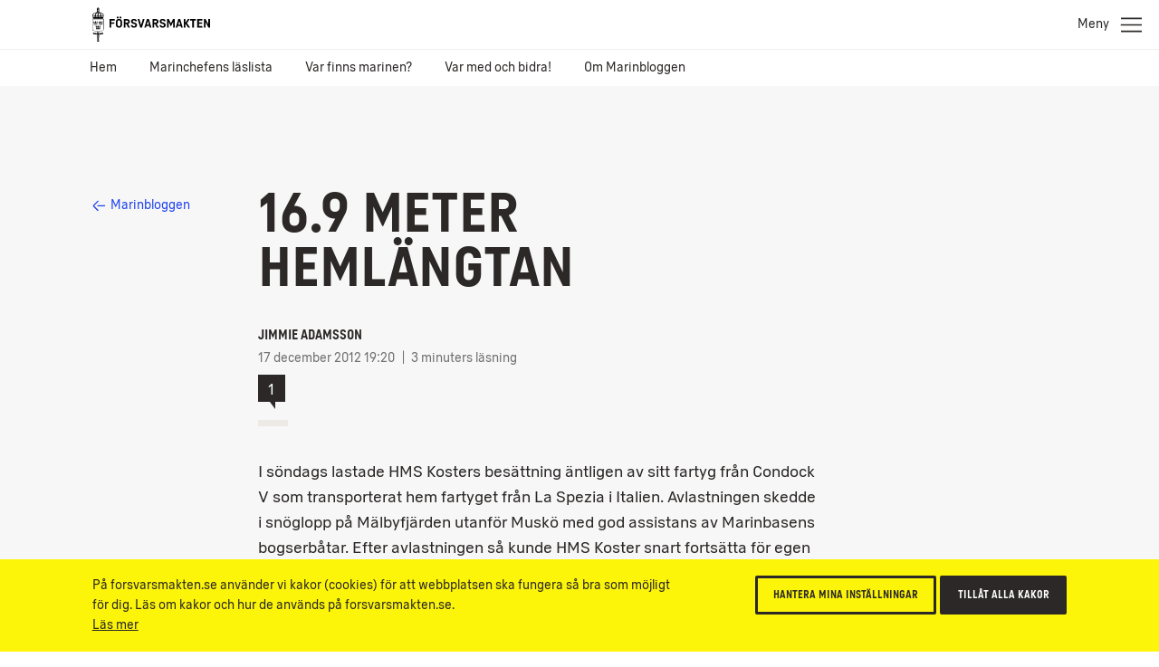

--- FILE ---
content_type: text/html; charset=UTF-8
request_url: https://blogg.forsvarsmakten.se/marinbloggen/2012/12/17/16-9-meter-hemlangtan/
body_size: 12765
content:
<!doctype html>
<!--[if IE 7]> <html id="htmlid" class="msie-7 msie-lt-9 no-js is-not-modern no-touch" lang="sv"> <![endif]-->
<!--[if IE 8]> <html id="htmlid" class="msie-8 msie-lt-9 no-js is-not-modern no-touch" lang="sv"> <![endif]-->
<!--[if lt IE 9]> <html id="htmlid" class="msie-lt-9 no-js is-not-modern no-touch" lang="sv"> <![endif]-->
<!--[if IE 9]> <html id="htmlid" class="msie-9 no-js is-not-modern no-touch" lang="sv"> <![endif]-->
<!--[if (gt IE 9)|!(IE)]><!-->
<html lang="sv" class="is-not-modern no-touch no-splash" id="htmlid">
<!--<![endif]--><head>

<!-- Google Tag Manager -->
<script>(function(w,d,s,l,i){w[l]=w[l]||[];w[l].push({'gtm.start':
new Date().getTime(),event:'gtm.js'});var f=d.getElementsByTagName(s)[0],
j=d.createElement(s),dl=l!='dataLayer'?'&l='+l:'';j.async=true;j.src=
'https://www.googletagmanager.com/gtm.js?id='+i+dl;f.parentNode.insertBefore(j,f);
})(window,document,'script','dataLayer','GTM-P9D6NN');</script>
<!-- End Google Tag Manager -->

<!-- views/head.twig -->

    <meta charset="UTF-8">
    <meta name="viewport" content="width=device-width,initial-scale=1,user-scalable=no"><!-- includes/fm-head.twig -->
<meta name="cssSmall"  content="https://blogg.forsvarsmakten.se/wp-content/themes/fm/ui/styles/bw-core/bw--small.css"> 
<meta name="cssBig"  content="https://blogg.forsvarsmakten.se/wp-content/themes/fm/ui/styles/bw-core/bw--big.css">
<meta name="cssNotModern"  content="/ui-dev/styles/bw-core/bw-not-modern-no-js.css">  

<link rel="stylesheet" href="https://blogg.forsvarsmakten.se/wp-content/themes/fm/ui/styles/bw-core/bw--critical.css"> 

<style>
    


    @font-face {
        font-family:'ForsvarsmaktenSans-Light';
        src: local("Forsvarsmakten Sans Light"),
            local("ForsvarsmaktenSans-Light"),
            url('https://blogg.forsvarsmakten.se/wp-content/themes/fm/ui/fonts/ForsvarsmaktenSans/ForsvarsmaktenSans-Light.woff2') format('woff2'), 
            url('https://blogg.forsvarsmakten.se/wp-content/themes/fm/ui/fonts/ForsvarsmaktenSans/ForsvarsmaktenSans-Light.woff') format('woff'), 
            url('https://blogg.forsvarsmakten.se/wp-content/themes/fm/ui/fonts/ForsvarsmaktenSans/ForsvarsmaktenSans-Light.ttf')  format('truetype');
        font-weight: normal;
    }

    @font-face {
        font-family:'ForsvarsmaktenSans-Light';
        src: local('Forsvarsmakten Sans Light Italic'),
            local('ForsvarsmaktenSans-LightItalic'),
            url('https://blogg.forsvarsmakten.se/wp-content/themes/fm/ui/fonts/ForsvarsmaktenSans/ForsvarsmaktenSans-LightItalic.woff2') format('woff2'), 
            url('https://blogg.forsvarsmakten.se/wp-content/themes/fm/ui/fonts/ForsvarsmaktenSans/ForsvarsmaktenSans-LightItalic.woff') format('woff'), 
            url('https://blogg.forsvarsmakten.se/wp-content/themes/fm/ui/fonts/ForsvarsmaktenSans/ForsvarsmaktenSans-LightItalic.ttf')  format('truetype');
        font-style: italic;
    }

    @font-face {
        font-family:'ForsvarsmaktenSans';
        src: local("Forsvarsmakten Sans Regular"),
            local("ForsvarsmaktenSans-Regular"),
            url('https://blogg.forsvarsmakten.se/wp-content/themes/fm/ui/fonts/ForsvarsmaktenSans/ForsvarsmaktenSans-Regular.woff2') format('woff2'), 
            url('https://blogg.forsvarsmakten.se/wp-content/themes/fm/ui/fonts/ForsvarsmaktenSans/ForsvarsmaktenSans-Regular.woff') format('woff'), 
            url('https://blogg.forsvarsmakten.se/wp-content/themes/fm/ui/fonts/ForsvarsmaktenSans/ForsvarsmaktenSans-Regular.ttf')  format('truetype');
        font-weight: normal;
           
    }

    @font-face {
        font-family:'ForsvarsmaktenSans';
        src: local('Forsvarsmakten Sans Regular Italic'),
            local('ForsvarsmaktenSans-RegularItalic'),
            url('https://blogg.forsvarsmakten.se/wp-content/themes/fm/ui/fonts/ForsvarsmaktenSans/ForsvarsmaktenSans-RegularItalic.woff2') format('woff2'), 
            url('https://blogg.forsvarsmakten.se/wp-content/themes/fm/ui/fonts/ForsvarsmaktenSans/ForsvarsmaktenSans-RegularItalic.woff') format('woff'), 
            url('https://blogg.forsvarsmakten.se/wp-content/themes/fm/ui/fonts/ForsvarsmaktenSans/ForsvarsmaktenSans-RegularItalic.ttf')  format('truetype');
            font-style: italic;
    }

    @font-face {
        font-family:'ForsvarsmaktenSans';
        src: local("Forsvarsmakten Sans Regular Bold"),
            local("ForsvarsmaktenSans-Bold"),
            url('https://blogg.forsvarsmakten.se/wp-content/themes/fm/ui/fonts/ForsvarsmaktenSans/ForsvarsmaktenSans-Bold.woff2') format('woff2'), 
            url('https://blogg.forsvarsmakten.se/wp-content/themes/fm/ui/fonts/ForsvarsmaktenSans/ForsvarsmaktenSans-Bold.woff') format('woff'), 
            url('https://blogg.forsvarsmakten.se/wp-content/themes/fm/ui/fonts/ForsvarsmaktenSans/ForsvarsmaktenSans-Bold.ttf')  format('truetype');
        font-weight: bold;
          
    }

    @font-face {
        font-family:'ForsvarsmaktenSans';
        src: local('Forsvarsmakten Sans Regular Bold Italic'),
            local('ForsvarsmaktenSans-BoldItalic'),
            url('https://blogg.forsvarsmakten.se/wp-content/themes/fm/ui/fonts/ForsvarsmaktenSans/ForsvarsmaktenSans-BoldItalic.woff2') format('woff2'), 
            url('https://blogg.forsvarsmakten.se/wp-content/themes/fm/ui/fonts/ForsvarsmaktenSans/ForsvarsmaktenSans-BoldItalic.woff') format('woff'), 
            url('https://blogg.forsvarsmakten.se/wp-content/themes/fm/ui/fonts/ForsvarsmaktenSans/ForsvarsmaktenSans-BoldItalic.ttf')  format('truetype');
            font-weight: bold;
            font-style: italic;
    }

    @font-face {
        font-family:'ForsvarsmaktenSans-Condensed';
        src: local("Forsvarsmakten Sans Condensed"),
            local("ForsvarsmaktenSans-Condensed"),
            url('https://blogg.forsvarsmakten.se/wp-content/themes/fm/ui/fonts/ForsvarsmaktenSans/ForsvarsmaktenSans-Condensed.woff2') format('woff2'), 
            url('https://blogg.forsvarsmakten.se/wp-content/themes/fm/ui/fonts/ForsvarsmaktenSans/ForsvarsmaktenSans-Condensed.woff') format('woff'), 
            url('https://blogg.forsvarsmakten.se/wp-content/themes/fm/ui/fonts/ForsvarsmaktenSans/ForsvarsmaktenSans-Condensed.ttf')  format('truetype');
        font-weight: normal!important;
    }

    @font-face {
        font-family:'ForsvarsmaktenSans-Stencil';
        src: local("Forsvarsmakten Sans Stencil"),
            local("ForsvarsmaktenSans-Stencil"),
            url('https://blogg.forsvarsmakten.se/wp-content/themes/fm/ui/fonts/ForsvarsmaktenSans/ForsvarsmaktenSans-Stencil.woff2') format('woff2'), 
            url('https://blogg.forsvarsmakten.se/wp-content/themes/fm/ui/fonts/ForsvarsmaktenSans/ForsvarsmaktenSans-Stencil.woff') format('woff'), 
            url('https://blogg.forsvarsmakten.se/wp-content/themes/fm/ui/fonts/ForsvarsmaktenSans/ForsvarsmaktenSans-Stencil.ttf')  format('truetype');
        font-weight: normal!important;
    }

</style>

<script>

/*///////////////////////////////////////////////////////////////////////////////////////////////////////
    FM Presets
*////////////////////////////////////////////////////////////////////////////////////////////////////////
var FM_PRESET = {
    theme: 'bw', // var theme = '@@theme';
    locale: 'sv', // sv/en
    currentPageId: null,
    version: '2.0.0',
    disableCache: false,
    disableLocalStorage: false,
    styleguide: false,
    api: false,
    path: {
        ui: 'https://blogg.forsvarsmakten.se/wp-content/themes/fm/ui/',
        api: 'https://blogg.forsvarsmakten.se/wp-content/themes/fm/api/',
        apps: 'https://blogg.forsvarsmakten.se/wp-content/themes/fm/ui/apps/',
        fonts: 'https://blogg.forsvarsmakten.se/wp-content/themes/fm/ui/fonts/',
        images: 'https://blogg.forsvarsmakten.se/wp-content/themes/fm/ui/images/',
        icons: 'https://blogg.forsvarsmakten.se/wp-content/themes/fm/ui/images/svg-icons.svg',
        libs: 'https://blogg.forsvarsmakten.se/wp-content/themes/fm/ui/libs/',
        scripts: 'https://blogg.forsvarsmakten.se/wp-content/themes/fm/ui/scripts/',
        styles: 'https://blogg.forsvarsmakten.se/wp-content/themes/fm/ui/styles/',
        videos: 'https://blogg.forsvarsmakten.se/wp-content/themes/fm/ui/videos/',
        jQuery: 'https://blogg.forsvarsmakten.se/wp-content/themes/fm/ui/libs/jquery/jquery-2.1.4.js',
        angular: 'https://blogg.forsvarsmakten.se/wp-content/themes/fm/ui/libs/angular/angular.min.js',
        googleMaps: '//maps.googleapis.com/maps/api/js?.js'
    }
};

</script>
    
<script src="https://blogg.forsvarsmakten.se/wp-content/themes/fm/ui/scripts/bw-critical.js"></script>

<noscript>
    <link rel="stylesheet" href="/ui-dev/styles/bw-core/bw-not-modern-no-js.css">
</noscript>

    <!-- Theme Styles -->
    <!-- <link rel="stylesheet" href="https://blogg.forsvarsmakten.se/wp-content/themes/fm/ui/styles/bw-core/bw--all.css" type="text/css" /> -->
    <!-- Theme Styles -->
    
    <link rel="shortcut icon" href="https://blogg.forsvarsmakten.se/wp-content/themes/fm/img/favicon.png"><title>16.9 meter hemlängtan  &#8211; Marinbloggen</title>
<meta name='robots' content='max-image-preview:large' />
<link rel="alternate" type="application/rss+xml" title="Marinbloggen &raquo; Kommentarsflöde för 16.9 meter hemlängtan" href="https://blogg.forsvarsmakten.se/marinbloggen/2012/12/17/16-9-meter-hemlangtan/feed/" />
<script type="text/javascript">
/* <![CDATA[ */
window._wpemojiSettings = {"baseUrl":"https:\/\/s.w.org\/images\/core\/emoji\/15.0.3\/72x72\/","ext":".png","svgUrl":"https:\/\/s.w.org\/images\/core\/emoji\/15.0.3\/svg\/","svgExt":".svg","source":{"concatemoji":"https:\/\/blogg.forsvarsmakten.se\/marinbloggen\/wp-includes\/js\/wp-emoji-release.min.js"}};
/*! This file is auto-generated */
!function(i,n){var o,s,e;function c(e){try{var t={supportTests:e,timestamp:(new Date).valueOf()};sessionStorage.setItem(o,JSON.stringify(t))}catch(e){}}function p(e,t,n){e.clearRect(0,0,e.canvas.width,e.canvas.height),e.fillText(t,0,0);var t=new Uint32Array(e.getImageData(0,0,e.canvas.width,e.canvas.height).data),r=(e.clearRect(0,0,e.canvas.width,e.canvas.height),e.fillText(n,0,0),new Uint32Array(e.getImageData(0,0,e.canvas.width,e.canvas.height).data));return t.every(function(e,t){return e===r[t]})}function u(e,t,n){switch(t){case"flag":return n(e,"\ud83c\udff3\ufe0f\u200d\u26a7\ufe0f","\ud83c\udff3\ufe0f\u200b\u26a7\ufe0f")?!1:!n(e,"\ud83c\uddfa\ud83c\uddf3","\ud83c\uddfa\u200b\ud83c\uddf3")&&!n(e,"\ud83c\udff4\udb40\udc67\udb40\udc62\udb40\udc65\udb40\udc6e\udb40\udc67\udb40\udc7f","\ud83c\udff4\u200b\udb40\udc67\u200b\udb40\udc62\u200b\udb40\udc65\u200b\udb40\udc6e\u200b\udb40\udc67\u200b\udb40\udc7f");case"emoji":return!n(e,"\ud83d\udc26\u200d\u2b1b","\ud83d\udc26\u200b\u2b1b")}return!1}function f(e,t,n){var r="undefined"!=typeof WorkerGlobalScope&&self instanceof WorkerGlobalScope?new OffscreenCanvas(300,150):i.createElement("canvas"),a=r.getContext("2d",{willReadFrequently:!0}),o=(a.textBaseline="top",a.font="600 32px Arial",{});return e.forEach(function(e){o[e]=t(a,e,n)}),o}function t(e){var t=i.createElement("script");t.src=e,t.defer=!0,i.head.appendChild(t)}"undefined"!=typeof Promise&&(o="wpEmojiSettingsSupports",s=["flag","emoji"],n.supports={everything:!0,everythingExceptFlag:!0},e=new Promise(function(e){i.addEventListener("DOMContentLoaded",e,{once:!0})}),new Promise(function(t){var n=function(){try{var e=JSON.parse(sessionStorage.getItem(o));if("object"==typeof e&&"number"==typeof e.timestamp&&(new Date).valueOf()<e.timestamp+604800&&"object"==typeof e.supportTests)return e.supportTests}catch(e){}return null}();if(!n){if("undefined"!=typeof Worker&&"undefined"!=typeof OffscreenCanvas&&"undefined"!=typeof URL&&URL.createObjectURL&&"undefined"!=typeof Blob)try{var e="postMessage("+f.toString()+"("+[JSON.stringify(s),u.toString(),p.toString()].join(",")+"));",r=new Blob([e],{type:"text/javascript"}),a=new Worker(URL.createObjectURL(r),{name:"wpTestEmojiSupports"});return void(a.onmessage=function(e){c(n=e.data),a.terminate(),t(n)})}catch(e){}c(n=f(s,u,p))}t(n)}).then(function(e){for(var t in e)n.supports[t]=e[t],n.supports.everything=n.supports.everything&&n.supports[t],"flag"!==t&&(n.supports.everythingExceptFlag=n.supports.everythingExceptFlag&&n.supports[t]);n.supports.everythingExceptFlag=n.supports.everythingExceptFlag&&!n.supports.flag,n.DOMReady=!1,n.readyCallback=function(){n.DOMReady=!0}}).then(function(){return e}).then(function(){var e;n.supports.everything||(n.readyCallback(),(e=n.source||{}).concatemoji?t(e.concatemoji):e.wpemoji&&e.twemoji&&(t(e.twemoji),t(e.wpemoji)))}))}((window,document),window._wpemojiSettings);
/* ]]> */
</script>
<style id='wp-emoji-styles-inline-css' type='text/css'>

	img.wp-smiley, img.emoji {
		display: inline !important;
		border: none !important;
		box-shadow: none !important;
		height: 1em !important;
		width: 1em !important;
		margin: 0 0.07em !important;
		vertical-align: -0.1em !important;
		background: none !important;
		padding: 0 !important;
	}
</style>
<link rel='stylesheet' id='wp-block-library-css' href='https://blogg.forsvarsmakten.se/marinbloggen/wp-includes/css/dist/block-library/style.min.css' type='text/css' media='all' />
<style id='classic-theme-styles-inline-css' type='text/css'>
/*! This file is auto-generated */
.wp-block-button__link{color:#fff;background-color:#32373c;border-radius:9999px;box-shadow:none;text-decoration:none;padding:calc(.667em + 2px) calc(1.333em + 2px);font-size:1.125em}.wp-block-file__button{background:#32373c;color:#fff;text-decoration:none}
</style>
<style id='global-styles-inline-css' type='text/css'>
:root{--wp--preset--aspect-ratio--square: 1;--wp--preset--aspect-ratio--4-3: 4/3;--wp--preset--aspect-ratio--3-4: 3/4;--wp--preset--aspect-ratio--3-2: 3/2;--wp--preset--aspect-ratio--2-3: 2/3;--wp--preset--aspect-ratio--16-9: 16/9;--wp--preset--aspect-ratio--9-16: 9/16;--wp--preset--color--black: #000000;--wp--preset--color--cyan-bluish-gray: #abb8c3;--wp--preset--color--white: #ffffff;--wp--preset--color--pale-pink: #f78da7;--wp--preset--color--vivid-red: #cf2e2e;--wp--preset--color--luminous-vivid-orange: #ff6900;--wp--preset--color--luminous-vivid-amber: #fcb900;--wp--preset--color--light-green-cyan: #7bdcb5;--wp--preset--color--vivid-green-cyan: #00d084;--wp--preset--color--pale-cyan-blue: #8ed1fc;--wp--preset--color--vivid-cyan-blue: #0693e3;--wp--preset--color--vivid-purple: #9b51e0;--wp--preset--gradient--vivid-cyan-blue-to-vivid-purple: linear-gradient(135deg,rgba(6,147,227,1) 0%,rgb(155,81,224) 100%);--wp--preset--gradient--light-green-cyan-to-vivid-green-cyan: linear-gradient(135deg,rgb(122,220,180) 0%,rgb(0,208,130) 100%);--wp--preset--gradient--luminous-vivid-amber-to-luminous-vivid-orange: linear-gradient(135deg,rgba(252,185,0,1) 0%,rgba(255,105,0,1) 100%);--wp--preset--gradient--luminous-vivid-orange-to-vivid-red: linear-gradient(135deg,rgba(255,105,0,1) 0%,rgb(207,46,46) 100%);--wp--preset--gradient--very-light-gray-to-cyan-bluish-gray: linear-gradient(135deg,rgb(238,238,238) 0%,rgb(169,184,195) 100%);--wp--preset--gradient--cool-to-warm-spectrum: linear-gradient(135deg,rgb(74,234,220) 0%,rgb(151,120,209) 20%,rgb(207,42,186) 40%,rgb(238,44,130) 60%,rgb(251,105,98) 80%,rgb(254,248,76) 100%);--wp--preset--gradient--blush-light-purple: linear-gradient(135deg,rgb(255,206,236) 0%,rgb(152,150,240) 100%);--wp--preset--gradient--blush-bordeaux: linear-gradient(135deg,rgb(254,205,165) 0%,rgb(254,45,45) 50%,rgb(107,0,62) 100%);--wp--preset--gradient--luminous-dusk: linear-gradient(135deg,rgb(255,203,112) 0%,rgb(199,81,192) 50%,rgb(65,88,208) 100%);--wp--preset--gradient--pale-ocean: linear-gradient(135deg,rgb(255,245,203) 0%,rgb(182,227,212) 50%,rgb(51,167,181) 100%);--wp--preset--gradient--electric-grass: linear-gradient(135deg,rgb(202,248,128) 0%,rgb(113,206,126) 100%);--wp--preset--gradient--midnight: linear-gradient(135deg,rgb(2,3,129) 0%,rgb(40,116,252) 100%);--wp--preset--font-size--small: 13px;--wp--preset--font-size--medium: 20px;--wp--preset--font-size--large: 36px;--wp--preset--font-size--x-large: 42px;--wp--preset--spacing--20: 0.44rem;--wp--preset--spacing--30: 0.67rem;--wp--preset--spacing--40: 1rem;--wp--preset--spacing--50: 1.5rem;--wp--preset--spacing--60: 2.25rem;--wp--preset--spacing--70: 3.38rem;--wp--preset--spacing--80: 5.06rem;--wp--preset--shadow--natural: 6px 6px 9px rgba(0, 0, 0, 0.2);--wp--preset--shadow--deep: 12px 12px 50px rgba(0, 0, 0, 0.4);--wp--preset--shadow--sharp: 6px 6px 0px rgba(0, 0, 0, 0.2);--wp--preset--shadow--outlined: 6px 6px 0px -3px rgba(255, 255, 255, 1), 6px 6px rgba(0, 0, 0, 1);--wp--preset--shadow--crisp: 6px 6px 0px rgba(0, 0, 0, 1);}:where(.is-layout-flex){gap: 0.5em;}:where(.is-layout-grid){gap: 0.5em;}body .is-layout-flex{display: flex;}.is-layout-flex{flex-wrap: wrap;align-items: center;}.is-layout-flex > :is(*, div){margin: 0;}body .is-layout-grid{display: grid;}.is-layout-grid > :is(*, div){margin: 0;}:where(.wp-block-columns.is-layout-flex){gap: 2em;}:where(.wp-block-columns.is-layout-grid){gap: 2em;}:where(.wp-block-post-template.is-layout-flex){gap: 1.25em;}:where(.wp-block-post-template.is-layout-grid){gap: 1.25em;}.has-black-color{color: var(--wp--preset--color--black) !important;}.has-cyan-bluish-gray-color{color: var(--wp--preset--color--cyan-bluish-gray) !important;}.has-white-color{color: var(--wp--preset--color--white) !important;}.has-pale-pink-color{color: var(--wp--preset--color--pale-pink) !important;}.has-vivid-red-color{color: var(--wp--preset--color--vivid-red) !important;}.has-luminous-vivid-orange-color{color: var(--wp--preset--color--luminous-vivid-orange) !important;}.has-luminous-vivid-amber-color{color: var(--wp--preset--color--luminous-vivid-amber) !important;}.has-light-green-cyan-color{color: var(--wp--preset--color--light-green-cyan) !important;}.has-vivid-green-cyan-color{color: var(--wp--preset--color--vivid-green-cyan) !important;}.has-pale-cyan-blue-color{color: var(--wp--preset--color--pale-cyan-blue) !important;}.has-vivid-cyan-blue-color{color: var(--wp--preset--color--vivid-cyan-blue) !important;}.has-vivid-purple-color{color: var(--wp--preset--color--vivid-purple) !important;}.has-black-background-color{background-color: var(--wp--preset--color--black) !important;}.has-cyan-bluish-gray-background-color{background-color: var(--wp--preset--color--cyan-bluish-gray) !important;}.has-white-background-color{background-color: var(--wp--preset--color--white) !important;}.has-pale-pink-background-color{background-color: var(--wp--preset--color--pale-pink) !important;}.has-vivid-red-background-color{background-color: var(--wp--preset--color--vivid-red) !important;}.has-luminous-vivid-orange-background-color{background-color: var(--wp--preset--color--luminous-vivid-orange) !important;}.has-luminous-vivid-amber-background-color{background-color: var(--wp--preset--color--luminous-vivid-amber) !important;}.has-light-green-cyan-background-color{background-color: var(--wp--preset--color--light-green-cyan) !important;}.has-vivid-green-cyan-background-color{background-color: var(--wp--preset--color--vivid-green-cyan) !important;}.has-pale-cyan-blue-background-color{background-color: var(--wp--preset--color--pale-cyan-blue) !important;}.has-vivid-cyan-blue-background-color{background-color: var(--wp--preset--color--vivid-cyan-blue) !important;}.has-vivid-purple-background-color{background-color: var(--wp--preset--color--vivid-purple) !important;}.has-black-border-color{border-color: var(--wp--preset--color--black) !important;}.has-cyan-bluish-gray-border-color{border-color: var(--wp--preset--color--cyan-bluish-gray) !important;}.has-white-border-color{border-color: var(--wp--preset--color--white) !important;}.has-pale-pink-border-color{border-color: var(--wp--preset--color--pale-pink) !important;}.has-vivid-red-border-color{border-color: var(--wp--preset--color--vivid-red) !important;}.has-luminous-vivid-orange-border-color{border-color: var(--wp--preset--color--luminous-vivid-orange) !important;}.has-luminous-vivid-amber-border-color{border-color: var(--wp--preset--color--luminous-vivid-amber) !important;}.has-light-green-cyan-border-color{border-color: var(--wp--preset--color--light-green-cyan) !important;}.has-vivid-green-cyan-border-color{border-color: var(--wp--preset--color--vivid-green-cyan) !important;}.has-pale-cyan-blue-border-color{border-color: var(--wp--preset--color--pale-cyan-blue) !important;}.has-vivid-cyan-blue-border-color{border-color: var(--wp--preset--color--vivid-cyan-blue) !important;}.has-vivid-purple-border-color{border-color: var(--wp--preset--color--vivid-purple) !important;}.has-vivid-cyan-blue-to-vivid-purple-gradient-background{background: var(--wp--preset--gradient--vivid-cyan-blue-to-vivid-purple) !important;}.has-light-green-cyan-to-vivid-green-cyan-gradient-background{background: var(--wp--preset--gradient--light-green-cyan-to-vivid-green-cyan) !important;}.has-luminous-vivid-amber-to-luminous-vivid-orange-gradient-background{background: var(--wp--preset--gradient--luminous-vivid-amber-to-luminous-vivid-orange) !important;}.has-luminous-vivid-orange-to-vivid-red-gradient-background{background: var(--wp--preset--gradient--luminous-vivid-orange-to-vivid-red) !important;}.has-very-light-gray-to-cyan-bluish-gray-gradient-background{background: var(--wp--preset--gradient--very-light-gray-to-cyan-bluish-gray) !important;}.has-cool-to-warm-spectrum-gradient-background{background: var(--wp--preset--gradient--cool-to-warm-spectrum) !important;}.has-blush-light-purple-gradient-background{background: var(--wp--preset--gradient--blush-light-purple) !important;}.has-blush-bordeaux-gradient-background{background: var(--wp--preset--gradient--blush-bordeaux) !important;}.has-luminous-dusk-gradient-background{background: var(--wp--preset--gradient--luminous-dusk) !important;}.has-pale-ocean-gradient-background{background: var(--wp--preset--gradient--pale-ocean) !important;}.has-electric-grass-gradient-background{background: var(--wp--preset--gradient--electric-grass) !important;}.has-midnight-gradient-background{background: var(--wp--preset--gradient--midnight) !important;}.has-small-font-size{font-size: var(--wp--preset--font-size--small) !important;}.has-medium-font-size{font-size: var(--wp--preset--font-size--medium) !important;}.has-large-font-size{font-size: var(--wp--preset--font-size--large) !important;}.has-x-large-font-size{font-size: var(--wp--preset--font-size--x-large) !important;}
:where(.wp-block-post-template.is-layout-flex){gap: 1.25em;}:where(.wp-block-post-template.is-layout-grid){gap: 1.25em;}
:where(.wp-block-columns.is-layout-flex){gap: 2em;}:where(.wp-block-columns.is-layout-grid){gap: 2em;}
:root :where(.wp-block-pullquote){font-size: 1.5em;line-height: 1.6;}
</style>
<link rel="EditURI" type="application/rsd+xml" title="RSD" href="https://blogg.forsvarsmakten.se/marinbloggen/xmlrpc.php?rsd" />
<link rel="canonical" href="https://blogg.forsvarsmakten.se/marinbloggen/2012/12/17/16-9-meter-hemlangtan/" />
<link rel='shortlink' href='https://blogg.forsvarsmakten.se/marinbloggen/?p=1983' />
<link rel="alternate" title="oEmbed (JSON)" type="application/json+oembed" href="https://blogg.forsvarsmakten.se/marinbloggen/wp-json/oembed/1.0/embed?url=https%3A%2F%2Fblogg.forsvarsmakten.se%2Fmarinbloggen%2F2012%2F12%2F17%2F16-9-meter-hemlangtan%2F" />
<link rel="alternate" title="oEmbed (XML)" type="text/xml+oembed" href="https://blogg.forsvarsmakten.se/marinbloggen/wp-json/oembed/1.0/embed?url=https%3A%2F%2Fblogg.forsvarsmakten.se%2Fmarinbloggen%2F2012%2F12%2F17%2F16-9-meter-hemlangtan%2F&#038;format=xml" />
<style type="text/css">.recentcomments a{display:inline !important;padding:0 !important;margin:0 !important;}</style>

</head>
	<!-- views/base.twig -->
	<body class="c-grid  bw official-blog  standard">

		<!-- Google Tag Manager (noscript) -->
		<noscript><iframe src="https://www.googletagmanager.com/ns.html?id=GTM-P9D6NN"
		height="0" width="0" style="display:none;visibility:hidden"></iframe></noscript>
		<!-- End Google Tag Manager (noscript) --><!-- sections/s-header-mini.twig -->

<!-- *** WCAG *** -->
<div class="m-wcag" data-load-block="m-wcag">
    <div class="wcag-skip-links -mini">
        <a href="#MainContentArea" class="key-to-content" >Till innehåll på sidan 
            <svg><use xlink:href="https://blogg.forsvarsmakten.se/wp-content/themes/fm/ui/images/svg-icons.svg#i-arrow-default"></use></svg>
        </a>
        <!-- <a href="#" class="-hide-mobile key-in-to-assistance">Hjälpmedel <svg><use  xlink:href="https://blogg.forsvarsmakten.se/wp-content/themes/fm/ui/images/svg-icons.svg#i-help"/></svg></a> -->
        <a href="#" class="key-to-search" class="key-to-serch">Sök text, bilder, dokument 
            <svg><use  xlink:href="https://blogg.forsvarsmakten.se/wp-content/themes/fm/ui/images/svg-icons.svg#m-search"></use></svg>
        </a>
    </div>
</div>

<div class="header-sticky-priority">
    <section class="s-cookies -v2 -hide-block-until-onload" data-load-block="s-cookies">
        <div class="gc">
            <div class="g-1 content">
                <div class="text-wrapper -text-s">
                    <p>På forsvarsmakten.se använder vi kakor (cookies) för att webbplatsen ska fungera så bra som möjligt för dig. Läs om kakor och hur de används på forsvarsmakten.se.</p>
                    <p><p><a href="https://blogg.forsvarsmakten.se/om-webbplatsen/">Läs mer</a></p>
                </div>
                <div class="cta-wrapper">
                    <button type="button" class="c-button -small -ghost -color-c c-modal" data-modal-id="popup-cookie">Hantera mina inställningar</button>
                    <button type="button" class="c-button -small -color-c js-cookies-accept-all">Tillåt alla kakor</button>
                </div>
            </div>
        </div>
        <div data-modal-src="popup-cookie">
            <div class="s-modal-content s-cookies--modal" data-load-block="s-modal-content.css">
                <div class="header-h3">
                    <h2 class="h3">Inställningar för kakor</h2>
                </div>
                <p>På forsvarsmakten.se använder vi kakor (cookies) för att webbplatsen ska fungera så bra som möjligt för dig.</p>
                <p><a href="https://blogg.forsvarsmakten.se/om-webbplatsen/">Läs mer</a></p>
                <article class="m-form -maximize -pb0" data-load-block="m-form">
                    <h3 class="h4">Hantera inställningar</h3>
                    <div class="form-group">
                        <div class="form-item">
                            <div class="c-input -checkbox accept-cookies-necessary" data-load-block="c-input">
                                <label>
                                    Nödvändiga kakor
                                </label>
                            </div>
                            <p>Nödvändiga kakor används för grundläggande funktioner på webbplatsen. Webbplatsen fungerar inte korrekt utan dessa kakor.</p>
                        </div>
                        <div class="form-item">
                            <div class="c-input -checkbox accept-cookies-functional" data-load-block="c-input">
                                <label>
                                    <input type="checkbox" />
                                    <span>Funktionella kakor</span>
                                </label>
                            </div>
                            <p>Funktionella kakor används för att spara information om dina inställningar och val på webbplatsen.</p>
                        </div>
                        <div class="form-item">
                            <div class="c-input -checkbox accept-local-storage" data-load-block="c-input">
                                <label>
                                    <input type="checkbox" />
                                    <span>Kakor för lokal lagring</span>
                                </label>
                            </div>
                            <p>Kakor för lokal lagring används för att webbplatsen inte ska behöva ladda samma innehåll flera gånger. </p>
                        </div>
                        <div class="form-item">
                            <div class="c-input -checkbox accept-cookies-statistics" data-load-block="c-input">
                                <label>
                                    <input type="checkbox" />
                                    <span>Kakor för statistik</span>
                                </label>
                            </div>
                            <p>Kakor för statistik används för att förstå hur besökare interagerar med webbplatsen genom att samla och rapportera information anonymt.</p>
                        </div>
                        <div class="form-item">
                            <div class="c-input -checkbox accept-cookies-marketing" data-load-block="c-input">
                                <label>
                                    <input type="checkbox" />
                                    <span>Kakor för marknadsföring</span>
                                </label>
                            </div>
                            <p>Kakor för marknadsföring används för att mäta och analysera marknadsföringskampanjer.</p>
                        </div>
                    </div>
                    <div class="form-item -right">
                        <button type="button" class="c-button -small -color-a ui-modal-close js-cookies-save">Bekräfta mina val</button>
                    </div>
                </article>
                
            </div>
        </div>
    </section>
</div>

<section class="s-header -mini">
 
    <div class="header-sticky-over"></div>  
                
    <!-- *** Header *** (Upper) *** -->
    <div class="header">
        <div class="gc">

            <!-- Header content -->
            <div class="g- header-content">

                <!-- Logo -->
                <a href="https://www.forsvarsmakten.se" class="c-logo">
                    <span class="-hidden">Försvarsmakten.se</span>
                </a>

            </div>

            <!-- Function links -->
            <div class="site-fn-links">
                <div class="row -bottom">

                    <div class="link-item -label">
                        <span>Våra webbplatser:</span>
                    </div>

                    <div class="link-item">
                        <a href="https://www.forsvarsmakten.se">
                            <span>Myndigheten</span>
                        </a>
                    </div>

                    <div class="link-item">
                        <a href="https://jobb.forsvarsmakten.se">
                            <span>Jobb &amp; utbildning</span>
                        </a>
                    </div>

                    <div class="link-item -active">
                        <span>Bloggportalen</span>
                    </div>

                </div>
            </div>

            <!-- Search -->
            <div class="m-search" data-search-page="/?s=" data-search-params="{q}" data-load-block="m-search">
                <label for="search-input" class="-hidden">Sök på webbplatsen</label>
                <input id="search-input" type="text" class="search-input" placeholder="Sök text, bilder, dokument" data-text-s="Sök" data-text-l="Sök text, bilder, dokument" data-text-f="Vad söker du?"  value="">
                <button>
                    <span class="-hidden">Sök</span>
                    <svg><use  xlink:href="https://blogg.forsvarsmakten.se/wp-content/themes/fm/ui/images/svg-icons.svg#m-search"></use></svg>
                </button>
            </div>
        </div>      
    </div>

    <!-- *** Navigation *** (Lower) *** -->
    <nav class="nav -main" role="navigation">
        <div class="gc">
            <button class="menu-toggle js-header-toggle-menu-small" tabindex="-1">
                <span class="menu"><svg><use xlink:href="https://blogg.forsvarsmakten.se/wp-content/themes/fm/ui/images/svg-icons.svg#i-menu"></use></svg> Meny</span>
                <span class="close"><svg><use  xlink:href="https://blogg.forsvarsmakten.se/wp-content/themes/fm/ui/images/svg-icons.svg#i-close"></use></svg>Stäng</span>   
            </button>
            <button class="menu-toggle-when-mini js-header-toggle-menu-mini" tabindex="-1">
                <span class="menu">Visa övrigt innehåll<svg><use xlink:href="https://blogg.forsvarsmakten.se/wp-content/themes/fm/ui/images/svg-icons.svg#i-plus"></use></svg></span>
                <span class="close">Göm övrigt innehåll<svg><use xlink:href="https://blogg.forsvarsmakten.se/wp-content/themes/fm/ui/images/svg-icons.svg#i-minus"></use></svg></span>
            </button>
            <!-- <menu class="g-1 -level-1">
                <li class="-active"><a href="#" >Vår verksamhet</a></li>
                <li><a href="#" >Aktuellt</a></li>
                <li><a href="#">Organistation</a></li>
                <li><a href="#">Om myndigheten</a></li>
                <li><a href="#">Information &amp; fakta</a></li>        
            </menu> -->
            <menu class="g-1 -level-1">
            </menu>
        </div>
    </nav>

    <!-- *** Choose site *** START *** -->
    <div class="s-choose-site -hide-block-until-onload -bg-pattern-m90">
        <div class="gc -no-gutter">
            <div class="g-3">
                <div class="m-choose-site js-wcag-trigger-click ">
                    <div class="header-h3 -no-line">
                        <h3 class="h4">Myndigheten</h3>
                    </div>
                    <p class="-text-s">Var finns vi och vad gör vi just nu? Vilka är Försvarsmaktens uppgifter från riksdag och regering och hur arbetar vi för att lösa dem? Här finns även fakta om myndighetens ekonomi, upphandlingar och tillståndsgivning.</p>
                    <a href="http://www.forsvarsmakten.se" tabindex="-1" class="c-button -ghost -small">till myndigheten</a>
                </div>
            </div>
            <div class="g-3">
                <div class="m-choose-site js-wcag-trigger-click ">
                    <div class="header-h3 -no-line">
                        <h3 class="h4">Jobb &amp; utbildning</h3>
                    </div>
                    <p class="-text-s">Flygmekaniker, skyttesoldat, kock eller sjöofficer? Nå ditt mål genom en militär grundutbildning, eller sök något av våra hundratals civila jobb.</p>
                    <a href="http://jobb.forsvarsmakten.se" tabindex="-1" class="c-button -ghost -small">till jobb &amp; utbildning</a>
                </div>
            </div>
            <div class="g-3">
                <div class="m-choose-site js-wcag-trigger-click -active">
                    <div class="header-h3 -no-line">
                        <h3 class="h4">bloggportalen</h3>
                    </div>
                    <p class="-text-s">Från den enskilda soldaten till myndighetens högre företrädare, läs personliga betraktelser om livet i Försvarsmakten genom någon av våra bloggar.</p>
                    <a href="https://blogg.forsvarsmakten.se" tabindex="-1" class="c-button -ghost -small">Du är här</a>
                </div>
            </div>
        </div> 
        <button class="close">
            <span class="-hidden">Stäng</span>
            <svg><use xlink:href="https://blogg.forsvarsmakten.se/wp-content/themes/fm/ui/images/svg-icons.svg#i-close"></use></svg>
        </button> 
    </div>

    <!-- *** Choose site *** START *** 
    <div class="s-assistance">
        <div class="gc -first">
            <div class="g-2">
            
                    <h2 >Hjälpmedel</h2>
                
                    <p>Fusce dapibus, tellus ac cursus commodo, tortor mauris condimentum nibh, ut fermentum massa justo sit amet risus. Donec id elit non mi porta gravida at eget metus.</p>
            </div>
            
        </div>

        <div class="gc">
            <div class="g-3">
                    <div class="feature">
                    <svg><use xmlns:xlink="http://www.w3.org/1999/xlink" xlink:href="https://blogg.forsvarsmakten.se/wp-content/themes/fm/ui/images/svg-icons.svg#i-eye"></use></svg>
                    <h4>Förenklad visning</h4>
                    <p>Tortor mauris condimentum nibh, ut fermentum massa justo sit amet risus. Donec id elit non mi porta gravida at eget metus.</p>
                    <a href="#för" class="c-button -small -ghost -aria" data-icon="i-eye" data-class="-wcag-colors">Aktivera förenklad visning</a>
                </div>  
            </div>
            <div class="g-3">
                <div class="feature">
                    <svg><use xmlns:xlink="http://www.w3.org/1999/xlink" xlink:href="https://blogg.forsvarsmakten.se/wp-content/themes/fm/ui/images/svg-icons.svg#i-audio"></use></svg>
                    <h4>Lyssna</h4>
                    <p>Tortor mauris condimentum nibh, ut fermentum massa justo sit amet risus. Donec id elit non mi porta gravida at eget metus.</p>
                    
                    <a href="#lyssna" class="c-button -small -ghost -aria" data-icon="i-audio" data-class="-wcag-listen">Aktivera lyssna funktionen</a>
                </div>
            </div>
            <div class="g-3">
                <div class="feature">
                    <svg><use xmlns:xlink="http://www.w3.org/1999/xlink" xlink:href="https://blogg.forsvarsmakten.se/wp-content/themes/fm/ui/images/svg-icons.svg#i-book"></use></svg>
                    <h4>Ordlista</h4>
                    <p>Tortor mauris condimentum nibh, ut fermentum massa justo sit amet risus. Donec id elit non mi porta gravida at eget metus.</p>
                    <a href="#ord" class="link -focus-a-fill">Gå till ordlistan</a>
                </div>  
            </div>
        </div>

        <button class="key-to-eng"><svg><use xmlns:xlink="http://www.w3.org/1999/xlink" xlink:href="https://blogg.forsvarsmakten.se/wp-content/themes/fm/ui/images/svg-icons.svg#i-close"></use></svg></button> 

    </div>-->


    <!-- <div class="header-sticky-under"></div>   -->

    <nav class="nav -mini" role="navigation">
        <div class="gc"><menu class="g-1 -level-1">
<li ><a href="https://blogg.forsvarsmakten.se/marinbloggen/">Hem</a></li><li class="page_item page-item-4247"><a href="https://blogg.forsvarsmakten.se/marinbloggen/marinchefens-laslista/">Marinchefens läslista</a></li>
<li class="page_item page-item-6248"><a href="https://blogg.forsvarsmakten.se/marinbloggen/var-finns-marinen/">Var finns marinen?</a></li>
<li class="page_item page-item-361"><a href="https://blogg.forsvarsmakten.se/marinbloggen/var-med-och-bidra/">Var med och bidra!</a></li>
<li class="page_item page-item-2"><a href="https://blogg.forsvarsmakten.se/marinbloggen/sample-page/">Om Marinbloggen</a></li>
</menu>

        </div>
    </nav>

    <div class="header-sticky-inline">
        <div class="output"></div>
    </div>


</section>

		<div class="fm-body">


<!-- views/single.twig -->

        <a id="MainContentArea" tabindex="-1" class=""></a>
        <section class="s-content-blog s-content">
            <div class="gc">
                <div class="g-12x2">
                    <a href="http://blogg.forsvarsmakten.se/marinbloggen/" class="nav-back"><svg class="-rotate-180"><use xlink:href="https://blogg.forsvarsmakten.se/wp-content/themes/fm/ui/images/svg-icons.svg#i-arrow-default"></use></svg>Marinbloggen</a>
                </div>

                <div class="g-12x7">

                    <div class="blog-content-header ">
                        <h1 class="h2">16.9 meter hemlängtan                        </h1>
                    </div>

                    <h4 class="-text-s">Jimmie Adamsson</h4><!-- modules/m-blog-related-data.twig -->
<div class="m-blog-related-data -line-bottom">

    <div class="datetime">
        <span>17 december 2012 19:20 </span><span>3 minuters läsning</span>
    </div>

        
    <div class="comments-bubble">
        <a href="#s-blog-comments" class="-scroll-to-id">1</a>
    </div>
</div>

                    <div class="blog-body content-text -inline-2x7x3"><p>I söndags lastade HMS Kosters besättning äntligen av sitt fartyg från Condock V som transporterat hem fartyget från La Spezia i Italien. Avlastningen skedde i snöglopp på Mälbyfjärden utanför Muskö med god assistans av Marinbasens bogserbåtar. Efter avlastningen så kunde HMS Koster snart fortsätta för egen maskin mot hemmahamnen Berga. Givetvis så hissades då traditionsenligt ”hemlängtan” på fartyget. Längden på hemlängtan räknas ut enligt följande formel: fartygets längd dividerat med antalet dagar på året multiplicerat med antalet dagar hemifrån. Den här gången blev hemlängtan 16.9 meter.</p>
<p><a href="http://blogg.forsvarsmakten.se/marinbloggen/files/2012/12/Utdockade.jpg"><img fetchpriority="high" decoding="async" class="alignnone size-medium wp-image-1984" src="http://blogg.forsvarsmakten.se/marinbloggen/files/2012/12/Utdockade-570x427.jpg" alt="" width="570" height="427" /></a></p>
<p>I och med att HMS Koster förtöjde vid Berga så avslutades fartygets verifiering och validering i varmare vatten som började den 8 augusti med att fartyget lastades på Condock V för transport till Italien. Under tiden i La Spezia så har vi konstaterat att fartyget och dess materielsystem fungerar bra i en miljö med 40 graders värme i luften och 27 grader i vattnet samt med en betydligt högre luftfuktighet. Besättningen har dessutom med gott resultat prövat sin minröjningsförmåga under överinseende av NATO-organet CMRE (Centre for Maritime Research and Experimentation). Avslutningsvis genomfördes också en tvåveckors MOST-övning (Mine Countermeasures Vessel Operational Sea Training) under ledning av Italienska flottan. Under MOST testades fartygets och besättningens förmågor under olika hot och med diverse fingerade skador på fartyget och personalen. Övningarna gick mycket bra och gav besättningen bra erfarenheter. HMS Kosters besättning gavs omdömet Very Satisfactory.</p>
<p><a href="http://blogg.forsvarsmakten.se/marinbloggen/files/2012/12/NO-KSR-Lt-Oskar-Sundqvist-hissar-hemlängtan.jpg"><img decoding="async" class="alignnone size-medium wp-image-1985" src="http://blogg.forsvarsmakten.se/marinbloggen/files/2012/12/NO-KSR-Lt-Oskar-Sundqvist-hissar-hemlängtan-427x570.jpg" alt="" width="427" height="570" /></a></p>
<p>Verifieringen och valideringen av HMS Koster i ett annorlunda klimat med andra miljöförutsättningar har varit viktig ur ett operativt perspektiv. Fartyg av Kosterklassen är, tillsammans med en minröjningsdivisionsledning, anmälda till internationella styrkeregister. Därmed skall fartygen kunna operera under liknande förhållanden som HMS Koster verkat i under hösten. Viktiga erfarenheter har dragits bland annat avseende minjaktsystemets förmåga, men också avseende fartygets undervattenssignatur<tt>. </tt>Något som är särskilt viktigt att hantera för ett minröjningsfartyg. Verksamheten i Medelhavet har gett en kvittens på att Marinen har minröjningsfartyg och besättningar av hög kvalitet som kan utgöra styrkebidrag i internationella insatser även utanför vårt närområde.</p>
<p>Jonas Wikström</p>
<p>Chef 4.sjöstridsflottiljen</p>

                    </div>
<footer class="m-footer-article">    <div class="footer-tags">
        <ul>
            <li><svg><use class="u-fill-gray-lm" xlink:href="https://blogg.forsvarsmakten.se/wp-content/themes/fm/ui/images/svg-icons.svg#i-tags"></use></svg><span>Taggar: </span></li>                <li><a href="https://blogg.forsvarsmakten.se/marinbloggen/category/taggar/organisation-och-enheter/amf-1/">Amf 1</a></li>                <li><a href="https://blogg.forsvarsmakten.se/marinbloggen/category/taggar/materiel/fartygbat/">Fartyg/båt</a></li>                <li><a href="https://blogg.forsvarsmakten.se/marinbloggen/category/taggar/geografi/pakistan/">Pakistan</a></li>                <li><a href="https://blogg.forsvarsmakten.se/marinbloggen/category/taggar/geografi/stockholm/">Stockholm</a></li>        </ul>
    </div>   
    <div class="footer-share-print">
        <ul>
            <li><svg class="mobile-icon"><use class="u-fill-gray-lm" xlink:href="https://blogg.forsvarsmakten.se/wp-content/themes/fm/ui/images/svg-icons.svg#i-globe"><use></svg><span>Dela: </span></li>
            <li>
                <a href="https://www.facebook.com/sharer/sharer.php?https://blogg.forsvarsmakten.se/marinbloggen/2012/12/17/16-9-meter-hemlangtan/"><svg><use  xlink:href="https://blogg.forsvarsmakten.se/wp-content/themes/fm/ui/images/svg-icons.svg#i-social-facebook"></use></svg></a>
            </li>
            <li>
                <a href="https://twitter.com/home?status=https://blogg.forsvarsmakten.se/marinbloggen/2012/12/17/16-9-meter-hemlangtan/"><svg><use  xlink:href="https://blogg.forsvarsmakten.se/wp-content/themes/fm/ui/images/svg-icons.svg#i-social-twitter"></use></svg></a>
            </li>
            <li>
                <a href="javascript:window.print();"><svg><use  xlink:href="https://blogg.forsvarsmakten.se/wp-content/themes/fm/ui/images/svg-icons.svg#i-print"></use></svg></a>
            </li>

        </ul>
    </div>

</footer> 
                </div>

            </div>
        </section><!-- sections/s-nav-article.twig -->

<!-- Wapper for  m-nav-prevnext -->
<section class="s-nav-article">
    <div class="gc">
        <div class="g-1"><!-- modules/m-nav-prevnext.twig -->
<nav class="m-nav-prevnext -line-top -line-full">    <div class="button-wrapper next-post js-wcag-trigger-click">
        <span class="titel">
            Nästa inlägg
            <svg>
                <use xlink:href="https://blogg.forsvarsmakten.se/wp-content/themes/fm/ui/images/svg-icons.svg#i-arrow-default"></use>
            </svg>
        </span>
        <h4 class="h3">
            <a href="https://blogg.forsvarsmakten.se/marinbloggen/2012/12/18/marinen-omfattande-och-mangfacetterad-verksamhet-247365/">Marinen &#8211; omfattande och mångfacetterad verksamhet 24/7/365</a>
        </h4>
    </div>    <div class="button-wrapper prev-post js-wcag-trigger-click">
        <span class="titel">
            <svg class="-rotate-180">
                <use xlink:href="https://blogg.forsvarsmakten.se/wp-content/themes/fm/ui/images/svg-icons.svg#i-arrow-default"></use>
            </svg>
            Föregående inlägg
        </span>
        <h4 class="h3">
            <a href="https://blogg.forsvarsmakten.se/marinbloggen/2012/12/15/mi-peter-hultqvist-och-lucia-pa-besok/">MI, Peter Hultqvist och Lucia på besök</a>
        </h4>
        
    </div>

</nav>
        </div>
    </div>
</section>
<!-- sections/s-short-info.twig -->

<section class="s-short-info">
    <div class="gc">

        <div class="g-1">
            <div class="c-label">
                <figure class="stripes"></figure> Officiell blogg            </div>
        </div>

        <div class="g-12x2 logo-container">
            <figure>
                <img src="https://blogg.forsvarsmakten.se/wp-content/themes/fm/ui/images/svg-logos/fm-logo-shield-black.svg" alt="Försvarsmaktens heraldiska vapen. Illustration.">
             </figure>
             
        </div>
        <div class="g-12x8">
            <div class="text-content">
                <p>Ett forum för oss som är intresserade av marinen och marina frågor. Vi uppmanar alla att delta i debatten.</p>
            </div>
        </div>

    </div>
</section>

<!-- modules/s-blog-comments.twig -->
 <section id="s-blog-comments" class="s-blog-comments">    <div class="comments-count-wrapper -scroll-this-to-top">
        <div class="gc">
            <div class="g-12x7">
                <div class="comments-count">
                    <h2 class="h4">1 kommentar
                        <svg class="-rotate-90">
                            <use xlink:href="https://blogg.forsvarsmakten.se/wp-content/themes/fm/ui/images/svg-icons.svg#i-arrow-default"></use>
                        </svg>
                    </h2>
                </div>
            </div>
        </div>
    </div>    <div class="comments-posts-wrapper">
        <div class="gc">
            <div class="g-12x7">

                <ul class="comments-posts">                        <li class="post"><!-- <li class="post" -->

<!-- views/comment.twig -->

<div class="m-author-thumb">
    <figure>
    	<svg><use xlink:href="https://blogg.forsvarsmakten.se/wp-content/themes/fm/ui/images/svg-icons.svg#i-person-circle-thin"></use></svg>
    </figure>
</div>
<div class="body -line-bottomcomment" id="blog-comment-1146">
	<div class="info">
		<span class="author">Axel</span>
		<span class="datetime">18 december 2012 18:37</span>
	</div><p>Nice att ha henne hemma igen!!</p>


	<div class="response">
        <a href="https://www.facebook.com/sharer/sharer.php?u=https://blogg.forsvarsmakten.se/marinbloggen/2012/12/17/16-9-meter-hemlangtan/#blog-comment-1146">Dela</a>
    </div>
</div>

<!-- </li> -->
                        </li>                </ul>

            </div>
        </div>
    </div>    <div class="add-comment-wrapper">
        <div class="gc">

            <div class="add-comment">
                <div class="g-1">
                    <h3 class="h4 add-comment-header -scroll-this-to-top">delta i diskussionen <svg class="-rotate-90"><use xlink:href="https://blogg.forsvarsmakten.se/wp-content/themes/fm/ui/images/svg-icons.svg#i-arrow-default"></use></svg></h3>
                </div>

                <div class="g-12x9">	<div id="respond" class="comment-respond">
		<h3 id="reply-title" class="comment-reply-title">Lämna ett svar <small><a rel="nofollow" id="cancel-comment-reply-link" href="/marinbloggen/2012/12/17/16-9-meter-hemlangtan/#respond" style="display:none;">Avbryt svar</a></small></h3><form action="https://blogg.forsvarsmakten.se/marinbloggen/wp-comments-post.php" method="post" id="commentform" class="comment-form"><p class="comment-notes"><span id="email-notes">Din e-postadress kommer inte publiceras.</span> <span class="required-field-message">Obligatoriska fält är märkta <span class="required">*</span></span></p><p class="comment-form-comment"><label for="comment">Kommentar <span class="required">*</span></label> <textarea id="comment" name="comment" cols="45" rows="8" maxlength="65525" required="required"></textarea></p><p class="comment-form-author"><label for="author">Namn <span class="required">*</span></label> <input id="author" name="author" type="text" value="" size="30" maxlength="245" autocomplete="name" required="required" /></p>
<p class="comment-form-email"><label for="email">E-postadress <span class="required">*</span></label> <input id="email" name="email" type="text" value="" size="30" maxlength="100" aria-describedby="email-notes" autocomplete="email" required="required" /></p>
<p class="comment-form-url"><label for="url">Webbplats</label> <input id="url" name="url" type="text" value="" size="30" maxlength="200" autocomplete="url" /></p>
<p class="form-submit"><input name="submit" type="submit" id="submit" class="submit" value="Publicera kommentar" /> <input type='hidden' name='comment_post_ID' value='1983' id='comment_post_ID' />
<input type='hidden' name='comment_parent' id='comment_parent' value='0' />
</p><p style="display: none;"><input type="hidden" id="akismet_comment_nonce" name="akismet_comment_nonce" value="35f821a38b" /></p><p style="display: none !important;" class="akismet-fields-container" data-prefix="ak_"><label>&#916;<textarea name="ak_hp_textarea" cols="45" rows="8" maxlength="100"></textarea></label><input type="hidden" id="ak_js_1" name="ak_js" value="150"/><script>document.getElementById( "ak_js_1" ).setAttribute( "value", ( new Date() ).getTime() );</script></p></form>	</div><!-- #respond -->
	
                </div>

            </div>

        </div>
    </div>
</section><!-- sections/s-footer.twig -->

<section class="s-footer -padding-section-bottom" data-load-block="s-footer"> <!-- .-theme-dark -->

    <div class="breadcrumbs">
        <div class="gc">
            <div class="g-12x10">

                <a href="https://www.forsvarsmakten.se" class="logo"><img src="https://blogg.forsvarsmakten.se/wp-content/themes/fm/ui/images/svg-logos/fm-logo-shield-white.svg" alt="Försvarsmakten.se"></a>

                <ul class="list">

                    <li class="item">
                        <span class="divider"><svg><use xmlns:xlink="https://www.w3.org/1999/xlink" xlink:href="https://blogg.forsvarsmakten.se/wp-content/themes/fm/ui/images/svg-icons.svg#i-arrow-toggle"></use></svg></span>
                        <span class="text"><a href="https://blogg.forsvarsmakten.se/marinbloggen/" class="link">Marinbloggen</a></span>
                    </li>

                    <li class="item">
                        <span class="divider"><svg><use xmlns:xlink="https://www.w3.org/1999/xlink" xlink:href="https://blogg.forsvarsmakten.se/wp-content/themes/fm/ui/images/svg-icons.svg#i-arrow-toggle"></use></svg></span>                            <span class="text">16.9 meter hemlängtan</span>                    </li>

                </ul>
            </div>
            <div class="g-12x2">
                <button type="button" class="scroll-to-top -scroll-to-top">
                    <span class="-text">Till toppen</span>
                    <svg class="-rotate-270"><use xmlns:xlink="https://www.w3.org/1999/xlink" xlink:href="https://blogg.forsvarsmakten.se/wp-content/themes/fm/ui/images/svg-icons.svg#i-arrow-default"></use></svg>
                </button>
            </div>
        </div>
    </div>

    <div class="content c-animate-up -focus-a-fill">
        <div class="gc">

            <div class="g-4">
                <div class="row-1 cf">
                    <h2 class="header-h3">Försvarsmakten är en svensk myndighet</h2>
                    <p>Försvarsmaktens främsta uppgift är att ansvara för Sveriges militära försvar och att värna om Sverige.</p>
                </div>
                <div class="row-2 cf">
                    <h2 class="header-h3">Om webbplatsen</h2>
                    <ul>
                        <li><a href="https://blogg.forsvarsmakten.se/om-webbplatsen/">Om cookies och webbplatsen</a></li>
                        <li><button type="button" class="c-link c-modal" data-modal-id="popup-cookie" data-load-block="c-modal">Hantera cookies</button></li>
                        <li><a href="https://forsvarsmakten.se/tillganglighet">Tillgänglighetsredogörelse</a></li>
                    </ul>
                </div>
            </div>

            <div class="g-4 g-push-12x2">
                <div class="row-1 cf">
                    <h2 class="header-h3">Kontakta Försvarsmakten</h2>
                    <ul>
                        <li>
                            <strong>Ring</strong>
                            <a href="tel:004687887500">+46 (0)8 788 75 00</a>
                        </li>
                        <li>
                            <strong>Mejla</strong>
                            <a href="mailto:exp-hkv@mil.se">exp-hkv@mil.se</a>
                        </li>
                    </ul>
                </div>

                <div class="row-2 cf">
                    <h2 class="header-h3">Försvarsmaktens webbplatser</h2>
                    <ul>
                        <li><a href="https://www.forsvarsmakten.se">Myndigheten</a></li>
                        <li><a href="https://jobb.forsvarsmakten.se">Jobb & utbildning</a></li>
                        <li><a href="https://blogg.forsvarsmakten.se">Bloggportalen</a></li>
                        <li><a href="https://fmtk.forsvarsmakten.se">FMTK</a></li>
                    </ul>
                </div>
            </div>

            <div class="g-4">
                <div class="row-1 cf">
                    <h2 class="header-h3">Sociala medier</h2>
                    <p>Vill du prata med oss eller hålla dig uppdaterad om vad vi gör? Följ oss då i våra sociala medier.</p>
                    <ul class="social-links cf">
                        <li>
                            <a href="http://www.facebook.com/forsvarsmakten">
                                <span class="-hidden">Facebook</span>
                                <svg role="img" title="Facebook"><use xlink:href="https://blogg.forsvarsmakten.se/wp-content/themes/fm/ui/images/svg-icons.svg#i-social-facebook"></use></svg>
                            </a>
                        </li>
                        <li>
                            <a href="https://twitter.com/forsvarsmakten">
                                <span class="-hidden">Twitter</span>
                                <svg role="img" title="Twitter"><use xlink:href="https://blogg.forsvarsmakten.se/wp-content/themes/fm/ui/images/svg-icons.svg#i-social-twitter"></use></svg>
                            </a>
                        </li>
                        <li>
                            <a href="http://www.instagram.com/forsvarsmakten">
                                <span class="-hidden">Instagram</span>
                                <svg role="img" title="Instagram"><use xlink:href="https://blogg.forsvarsmakten.se/wp-content/themes/fm/ui/images/svg-icons.svg#i-social-instagram"></use></svg>
                            </a>
                        </li>
                        <li>
                            <a href="http://www.youtube.com/forsvarsmakten">
                                <span class="-hidden">YouTube</span>
                                <svg role="img" title="YouTube"><use xlink:href="https://blogg.forsvarsmakten.se/wp-content/themes/fm/ui/images/svg-icons.svg#i-social-youtube"></use></svg>
                            </a>
                        </li>
                    </ul>
                </div>
                <div class="row-2 cf">
                    <h2 class="header-h3">Mobilapplikationer</h2>
                    <ul>
                        <li><a href="https://play.google.com/store/apps/developer?id=Försvarsmakten">Android</a></li>
                        <li><a href="https://itunes.apple.com/se/developer/forsvarsmakten/id373307249">iPhone</a></li>
                    </ul>
                </div>
            </div>
        </div>
    </div>


</section>

		</div><script defer type="text/javascript" src="https://blogg.forsvarsmakten.se/wp-content/plugins/akismet/_inc/akismet-frontend.js?ver=1727768841" id="akismet-frontend-js"></script>


	</body>
</html>

--- FILE ---
content_type: text/css
request_url: https://blogg.forsvarsmakten.se/wp-content/themes/fm/ui/styles/bw-blocks/bw-s-cookies.css?v=200
body_size: 647
content:
.s-cookies{display:none;transition:transform .375s ease-out,opacity .15s ease-out;padding:.6rem 0 .6rem;background:#fdf509;overflow:hidden;position:fixed;bottom:0;left:0;width:100%;z-index:1000;opacity:1}.s-cookies p{display:block;padding-right:2.7rem;margin:0}.s-cookies a{white-space:nowrap}.s-cookies .text{transition:opacity .375s ease-out;font-size:.7894rem;margin:0;height:0;visibility:hidden;overflow:hidden;opacity:0;width:85%}.s-cookies.-is-expanded .text{margin:1rem 0;height:auto;visibility:visible;opacity:1}.-visible-flyout .s-cookies,.-visible-sites .s-cookies,.-visible-assistance .s-cookies{display:none !important}.no-touch .-scroll-down .s-cookies{transform:translateY(100%)}.fm-styleguide--materials-body-s-cookies .s-cookies{position:relative !important;display:block !important;transform:inherit !important}.s-cookies.-v2{padding:1rem 0 1rem 0}.s-cookies.-v2 .content{display:flex;flex-flow:column}.s-cookies.-v2 .cta-wrapper{margin-top:1rem}.s-cookies--modal .m-form{padding-top:1rem}.s-cookies--modal .m-form .form-group{margin-bottom:1rem}.s-cookies--modal .m-form .form-group .form-item{margin:0 0 1rem}.s-cookies--modal .m-form .form-group .form-item p{border-top:solid 1px #b2afae;padding-top:.2rem;color:#716f6f;font-size:.6315rem}.s-cookies--modal .m-form .form-group .form-item.-highlighted{padding:.5rem;background:#fff;border:solid 2px #1f43ef}@media print, screen and (min-width: 998px){.s-cookies.-v2 .content{flex-flow:row}.s-cookies.-v2 .cta-wrapper{white-space:nowrap;margin-top:0;margin-left:2rem}}


--- FILE ---
content_type: image/svg+xml
request_url: https://blogg.forsvarsmakten.se/wp-content/themes/fm/ui/images/svg-logos/fm-logo-shield-white.svg
body_size: 2217
content:
<?xml version="1.0" encoding="UTF-8"?>
<svg id="Layer_1" data-name="Layer 1" xmlns="http://www.w3.org/2000/svg" viewBox="0 0 101.89 310.53">
  <defs>
    <style>
      .cls-1 {
        fill: #fff;
      }
    </style>
  </defs>
  <path class="cls-1" d="M59.98,262.66l-17.51,10.51.37,7.06,16.74-10.05.4-7.52ZM60.51,252.64l-18.53,11.12.37,7.06,17.77-10.66.4-7.52ZM59.45,272.68l-16.49,9.89.37,7.06,15.72-9.43.4-7.52ZM58.4,292.72l-5.43,3.26h5.26l.17-3.26ZM58.92,282.7l-15.47,9.28.21,4h5.26l9.6-5.76.4-7.52ZM32.75,198.93h36.39l.52-7.28h-37.43l.52,7.28ZM60.65,249.88h-11.73l-7.45,4.47.37,7.06,18.79-11.27v-.25ZM58.22,232.9l-7.28-7.28-7.28,7.28h14.56ZM41.24,232.29s8.54-7.83,8.49-7.88c-2.43-2.43-8.49-2.43-8.49-2.43v10.31ZM44.15,150.41H11.64l.49,6.07h31.54l.49-6.07ZM60.65,235.32h-19.41v12.13h19.41v-12.13ZM44.35,147.99l1.75-21.83h-.61c-1.44,0-3.4.82-3.64,3.64-.09,1.1.24,2.08.88,2.75-.45-.2-.95-.32-1.48-.32-2.01,0-3.64,1.63-3.64,3.64s1.63,3.64,3.64,3.64c.61,0,1.18-.16,1.68-.43l-.57,2.87c-.27,1.4-1.49,2.42-2.92,2.42-1.12,0-2.15-.63-2.65-1.64l-.39-.79-.39.79c-.5,1.01-1.53,1.64-2.65,1.64-2.34,0-4.23-1.89-4.23-4.23v-1.57c.64.58,1.49.94,2.43.94,2.01,0,3.64-1.63,3.64-3.64s-1.63-3.64-3.64-3.64c-.39,0-.77.08-1.12.2.69-.66,1.12-1.59,1.12-2.62,0-2.01-1.63-3.64-3.64-3.64s-3.64,1.63-3.64,3.64c0,1.03.43,1.96,1.12,2.62-.36-.12-.73-.2-1.12-.2-2.01,0-3.64,1.63-3.64,3.64s1.63,3.64,3.64,3.64c.94,0,1.78-.36,2.43-.94v1.57c0,2.34-1.89,4.23-4.23,4.23-1.12,0-2.15-.63-2.65-1.64l-.39-.79-.39.79c-.5,1.01-1.53,1.64-2.65,1.64-1.43,0-2.65-1.01-2.92-2.42l-.57-2.87c.5.26,1.07.43,1.68.43,2.01,0,3.64-1.63,3.64-3.64s-1.63-3.64-3.64-3.64c-.53,0-1.03.12-1.48.32.64-.67.97-1.65.88-2.75-.24-2.82-2.2-3.64-3.64-3.64h-.61l1.75,21.83h32.9ZM90.44,147.99l1.75-21.83h-.61c-1.44,0-3.4.82-3.64,3.64-.09,1.1.24,2.08.88,2.75-.45-.2-.95-.32-1.48-.32-2.01,0-3.64,1.63-3.64,3.64s1.63,3.64,3.64,3.64c.61,0,1.18-.16,1.68-.43l-.57,2.87c-.27,1.4-1.49,2.42-2.92,2.42-1.12,0-2.15-.63-2.65-1.64l-.39-.79-.39.79c-.5,1.01-1.53,1.64-2.65,1.64-2.34,0-4.23-1.89-4.23-4.23v-1.57c.64.58,1.49.94,2.43.94,2.01,0,3.64-1.63,3.64-3.64s-1.63-3.64-3.64-3.64c-.39,0-.77.08-1.12.2.69-.66,1.12-1.59,1.12-2.62,0-2.01-1.63-3.64-3.64-3.64s-3.64,1.63-3.64,3.64c0,1.03.43,1.96,1.12,2.62-.36-.12-.73-.2-1.12-.2-2.01,0-3.64,1.63-3.64,3.64s1.63,3.64,3.64,3.64c.94,0,1.78-.36,2.43-.94v1.57c0,2.34-1.89,4.23-4.23,4.23-1.12,0-2.15-.63-2.65-1.64l-.39-.79-.39.79c-.5,1.01-1.53,1.64-2.65,1.64-1.43,0-2.65-1.01-2.92-2.42l-.57-2.87c.5.26,1.07.43,1.68.43,2.01,0,3.64-1.63,3.64-3.64s-1.63-3.64-3.64-3.64c-.53,0-1.03.12-1.48.32.64-.67.97-1.65.88-2.75-.24-2.82-2.2-3.64-3.64-3.64h-.61l1.75,21.83h32.9ZM63.08,247.45l32.75-6.07v-10.92l-32.75,4.85v12.13ZM16.31,214.21l28.07,5.44c1.49.27,4.45.81,6.57,2.93,2.12-2.12,5.09-2.66,6.57-2.93l28.07-5.44c9.45-1.88,16.31-7.86,16.31-17.7v-89.76H0v89.76c0,9.85,6.86,15.82,16.31,17.7ZM2.43,109.17h97.04v87.34c0,8.69-6.04,13.67-14.35,15.32l-28.05,5.44c-.56.1-4.91,1.07-6.12,2.29-1.21-1.21-5.55-2.18-6.12-2.29l-28.05-5.44c-8.32-1.66-14.35-6.63-14.35-15.32v-87.34ZM95.83,104.32l6.07-37.6h-2.43c-3.01,0-5.46,2.44-5.46,5.46,0,1.17.37,2.25,1,3.13-.32-.06-.66-.1-1-.1-3.01,0-5.46,2.44-5.46,5.46s2.44,5.46,5.46,5.46c1.05,0,2.03-.31,2.86-.83l-.28,1.37c-.44,2.16-2.34,3.7-4.54,3.7-2.07,0-3.89-1.37-4.46-3.36l-.25-.88-.07.23c-.68,2.37-2.85,4.01-5.32,4.01-3.05,0-5.53-2.48-5.53-5.53v-.78c1,1.25,2.52,2.07,4.25,2.07,3.01,0,5.46-2.44,5.46-5.46s-2.44-5.46-5.46-5.46c-.34,0-.67.04-1,.1.63-.89,1-1.96,1-3.13,0-3.01-2.44-5.46-5.46-5.46s-5.46,2.44-5.46,5.46c0,1.17.37,2.25,1,3.13-.32-.06-.66-.1-1-.1-3.01,0-5.46,2.44-5.46,5.46s2.44,5.46,5.46,5.46c1.73,0,3.25-.82,4.25-2.07v.78c0,3.05-2.48,5.53-5.53,5.53-2.47,0-4.64-1.64-5.32-4.01l-.07-.23-.09.32c-.66,2.33-2.79,3.93-5.21,3.93h-.2c-2.99,0-5.42-2.47-5.42-5.46v-.85c1,1.25,2.52,2.07,4.25,2.07,3.01,0,5.46-2.44,5.46-5.46s-2.44-5.46-5.46-5.46c-.34,0-.67.04-1,.1.63-.89,1-1.96,1-3.13,0-3.01-2.44-5.46-5.46-5.46s-5.46,2.44-5.46,5.46c0,1.17.37,2.25,1,3.13-.32-.06-.66-.1-1-.1-3.01,0-5.46,2.44-5.46,5.46s2.44,5.46,5.46,5.46c1.73,0,3.25-.82,4.25-2.07v.85c0,2.99-2.43,5.46-5.42,5.46h-.2c-2.42,0-4.54-1.6-5.21-3.93l-.09-.32-.07.23c-.68,2.37-2.85,4.01-5.32,4.01-3.05,0-5.53-2.48-5.53-5.53v-.78c1,1.25,2.52,2.07,4.25,2.07,3.01,0,5.46-2.44,5.46-5.46s-2.44-5.46-5.46-5.46c-.34,0-.67.04-1,.1.63-.89,1-1.96,1-3.13,0-3.01-2.44-5.46-5.46-5.46s-5.46,2.44-5.46,5.46c0,1.17.37,2.25,1,3.13-.32-.06-.66-.1-1-.1-3.01,0-5.46,2.44-5.46,5.46s2.44,5.46,5.46,5.46c1.73,0,3.25-.82,4.25-2.07v.78c0,3.05-2.48,5.53-5.53,5.53-2.47,0-4.64-1.64-5.32-4.01l-.07-.23-.25.88c-.57,1.99-2.39,3.36-4.46,3.36-2.2,0-4.1-1.55-4.54-3.7l-.28-1.37c.83.52,1.81.83,2.86.83,3.01,0,5.46-2.44,5.46-5.46s-2.44-5.46-5.46-5.46c-.34,0-.67.04-1,.1.63-.89,1-1.96,1-3.13,0-3.01-2.44-5.46-5.46-5.46H0l6.07,37.6h89.76ZM42.46,175.28c0,2.34,1.9,4.25,4.25,4.25,1.19,0,2.26-.49,3.03-1.28v3.01c0,2.4-1.94,4.34-4.34,4.34-3,0-4.15-3.03-4.15-3.03,0,0-1.03,3.03-3.68,3.03-1.9,0-3.49-1.47-3.63-3.37l-.24-3.27c.62.35,1.32.57,2.09.57,2.34,0,4.25-1.9,4.25-4.25s-1.9-4.25-4.25-4.25c-.24,0-.48.03-.71.07.35-.7.53-1.5.44-2.33-.21-2.11-1.93-3.68-3.98-3.8h0s-1.21,0-1.21,0l1.73,24.26h37.78l1.73-24.26h-1.21c-2.05.12-3.77,1.7-3.98,3.8-.08.84.09,1.64.44,2.33-.23-.04-.46-.07-.71-.07-2.34,0-4.25,1.9-4.25,4.25s1.9,4.25,4.25,4.25c.76,0,1.47-.22,2.09-.57l-.24,3.27c-.14,1.9-1.72,3.37-3.63,3.37-2.64,0-3.68-3.03-3.68-3.03,0,0-1.15,3.03-4.15,3.03-2.4,0-4.34-1.94-4.34-4.34v-3.01c.77.79,1.84,1.28,3.03,1.28,2.34,0,4.25-1.9,4.25-4.25s-1.9-4.25-4.25-4.25c-.35,0-.69.06-1.02.14.45-.64.72-1.42.72-2.26,0-2.18-1.77-3.94-3.94-3.94s-3.94,1.77-3.94,3.94c0,.84.27,1.62.72,2.26-.33-.08-.67-.14-1.02-.14-2.34,0-4.25,1.9-4.25,4.25ZM12.13,63.08s7.28-11.31,25.13-15.47c-9.38,5.67-14.21,15.47-14.21,15.47l3.64,3.03,7.28-3.03s3.75-11.25,12.9-15.61l-1.98,15.61,6.07,3.03,6.07-3.03-1.98-15.61c9.15,4.37,12.9,15.61,12.9,15.61l7.28,3.03,3.64-3.03s-4.84-9.8-14.21-15.47c17.85,4.16,25.13,15.47,25.13,15.47l8.49,3.03,1.21-3.03s-14.36-15.78-38.82-19.31V12.13L52.16,0v21.83h.61v3.64h3.64v3.03h-3.64v3.29c-.58-.16-1.19-.26-1.82-.26s-1.24.09-1.82.26v-3.29h-3.64v-3.03h3.64v-3.64h.61V0l-8.49,12.13v31.64C16.79,47.3,2.43,63.08,2.43,63.08l1.21,3.03,8.49-3.03ZM52.77,31.82c2.41.69,4.27,2.68,4.73,5.18h-4.73v-5.18ZM57.36,40.03c-.36,1.25-1.06,2.35-2.01,3.19-1.44-.09-2.9-.15-4.4-.15s-2.96.06-4.4.15c-.95-.84-1.65-1.94-2.01-3.19h12.82ZM49.13,31.82v5.18h-4.73c.46-2.49,2.32-4.49,4.73-5.18ZM58.22,156.48h31.54l.49-6.07h-32.51l.49,6.07ZM38.82,235.32l-32.75-4.85v10.92l32.75,6.07v-12.13ZM41.24,249.88l.11,2.12,3.53-2.12h-3.64ZM60.04,300.83l-1.82-2.43h-14.56l-1.82,2.43,1.82,9.7h14.56l1.82-9.7ZM60.65,221.98s-6.07,0-8.49,2.43c-.05.05,8.49,7.88,8.49,7.88v-10.31Z"/>
</svg>

--- FILE ---
content_type: image/svg+xml
request_url: https://blogg.forsvarsmakten.se/wp-content/themes/fm/ui/images/svg-logos/fm-logo-shield-black.svg
body_size: 2211
content:
<?xml version="1.0" encoding="UTF-8"?>
<svg id="Layer_1" data-name="Layer 1" xmlns="http://www.w3.org/2000/svg" viewBox="0 0 101.89 310.53">
  <defs>
    <style>
      .cls-1 {
        fill: #231f20;
      }
    </style>
  </defs>
  <path class="cls-1" d="M59.98,262.66l-17.51,10.51.37,7.06,16.74-10.05.4-7.52ZM60.51,252.64l-18.53,11.12.37,7.06,17.77-10.66.4-7.52ZM59.45,272.68l-16.49,9.89.37,7.06,15.72-9.43.4-7.52ZM58.4,292.72l-5.43,3.26h5.26l.17-3.26ZM58.92,282.7l-15.47,9.28.21,4h5.26l9.6-5.76.4-7.52ZM32.75,198.93h36.39l.52-7.28h-37.43l.52,7.28ZM60.65,249.88h-11.73l-7.45,4.47.37,7.06,18.79-11.27v-.25ZM58.22,232.9l-7.28-7.28-7.28,7.28h14.56ZM41.24,232.29s8.54-7.83,8.49-7.88c-2.43-2.43-8.49-2.43-8.49-2.43v10.31ZM44.15,150.41H11.64l.49,6.07h31.54l.49-6.07ZM60.65,235.32h-19.41v12.13h19.41v-12.13ZM44.35,147.99l1.75-21.83h-.61c-1.44,0-3.4.82-3.64,3.64-.09,1.1.24,2.08.88,2.75-.45-.2-.95-.32-1.48-.32-2.01,0-3.64,1.63-3.64,3.64s1.63,3.64,3.64,3.64c.61,0,1.18-.16,1.68-.43l-.57,2.87c-.27,1.4-1.49,2.42-2.92,2.42-1.12,0-2.15-.63-2.65-1.64l-.39-.79-.39.79c-.5,1.01-1.53,1.64-2.65,1.64-2.34,0-4.23-1.89-4.23-4.23v-1.57c.64.58,1.49.94,2.43.94,2.01,0,3.64-1.63,3.64-3.64s-1.63-3.64-3.64-3.64c-.39,0-.77.08-1.12.2.69-.66,1.12-1.59,1.12-2.62,0-2.01-1.63-3.64-3.64-3.64s-3.64,1.63-3.64,3.64c0,1.03.43,1.96,1.12,2.62-.36-.12-.73-.2-1.12-.2-2.01,0-3.64,1.63-3.64,3.64s1.63,3.64,3.64,3.64c.94,0,1.78-.36,2.43-.94v1.57c0,2.34-1.89,4.23-4.23,4.23-1.12,0-2.15-.63-2.65-1.64l-.39-.79-.39.79c-.5,1.01-1.53,1.64-2.65,1.64-1.43,0-2.65-1.01-2.92-2.42l-.57-2.87c.5.26,1.07.43,1.68.43,2.01,0,3.64-1.63,3.64-3.64s-1.63-3.64-3.64-3.64c-.53,0-1.03.12-1.48.32.64-.67.97-1.65.88-2.75-.24-2.82-2.2-3.64-3.64-3.64h-.61l1.75,21.83h32.9ZM90.44,147.99l1.75-21.83h-.61c-1.44,0-3.4.82-3.64,3.64-.09,1.1.24,2.08.88,2.75-.45-.2-.95-.32-1.48-.32-2.01,0-3.64,1.63-3.64,3.64s1.63,3.64,3.64,3.64c.61,0,1.18-.16,1.68-.43l-.57,2.87c-.27,1.4-1.49,2.42-2.92,2.42-1.12,0-2.15-.63-2.65-1.64l-.39-.79-.39.79c-.5,1.01-1.53,1.64-2.65,1.64-2.34,0-4.23-1.89-4.23-4.23v-1.57c.64.58,1.49.94,2.43.94,2.01,0,3.64-1.63,3.64-3.64s-1.63-3.64-3.64-3.64c-.39,0-.77.08-1.12.2.69-.66,1.12-1.59,1.12-2.62,0-2.01-1.63-3.64-3.64-3.64s-3.64,1.63-3.64,3.64c0,1.03.43,1.96,1.12,2.62-.36-.12-.73-.2-1.12-.2-2.01,0-3.64,1.63-3.64,3.64s1.63,3.64,3.64,3.64c.94,0,1.78-.36,2.43-.94v1.57c0,2.34-1.89,4.23-4.23,4.23-1.12,0-2.15-.63-2.65-1.64l-.39-.79-.39.79c-.5,1.01-1.53,1.64-2.65,1.64-1.43,0-2.65-1.01-2.92-2.42l-.57-2.87c.5.26,1.07.43,1.68.43,2.01,0,3.64-1.63,3.64-3.64s-1.63-3.64-3.64-3.64c-.53,0-1.03.12-1.48.32.64-.67.97-1.65.88-2.75-.24-2.82-2.2-3.64-3.64-3.64h-.61l1.75,21.83h32.9ZM63.08,247.45l32.75-6.07v-10.92l-32.75,4.85v12.13ZM16.31,214.21l28.07,5.44c1.49.27,4.45.81,6.57,2.93,2.12-2.12,5.09-2.66,6.57-2.93l28.07-5.44c9.45-1.88,16.31-7.86,16.31-17.7v-89.76H0v89.76c0,9.85,6.86,15.82,16.31,17.7ZM2.43,109.17h97.04v87.34c0,8.69-6.04,13.67-14.35,15.32l-28.05,5.44c-.56.1-4.91,1.07-6.12,2.29-1.21-1.21-5.55-2.18-6.12-2.29l-28.05-5.44c-8.32-1.66-14.35-6.63-14.35-15.32v-87.34ZM95.83,104.32l6.07-37.6h-2.43c-3.01,0-5.46,2.44-5.46,5.46,0,1.17.37,2.25,1,3.13-.32-.06-.66-.1-1-.1-3.01,0-5.46,2.44-5.46,5.46s2.44,5.46,5.46,5.46c1.05,0,2.03-.31,2.86-.83l-.28,1.37c-.44,2.16-2.34,3.7-4.54,3.7-2.07,0-3.89-1.37-4.46-3.36l-.25-.88-.07.23c-.68,2.37-2.85,4.01-5.32,4.01-3.05,0-5.53-2.48-5.53-5.53v-.78c1,1.25,2.52,2.07,4.25,2.07,3.01,0,5.46-2.44,5.46-5.46s-2.44-5.46-5.46-5.46c-.34,0-.67.04-1,.1.63-.89,1-1.96,1-3.13,0-3.01-2.44-5.46-5.46-5.46s-5.46,2.44-5.46,5.46c0,1.17.37,2.25,1,3.13-.32-.06-.66-.1-1-.1-3.01,0-5.46,2.44-5.46,5.46s2.44,5.46,5.46,5.46c1.73,0,3.25-.82,4.25-2.07v.78c0,3.05-2.48,5.53-5.53,5.53-2.47,0-4.64-1.64-5.32-4.01l-.07-.23-.09.32c-.66,2.33-2.79,3.93-5.21,3.93h-.2c-2.99,0-5.42-2.47-5.42-5.46v-.85c1,1.25,2.52,2.07,4.25,2.07,3.01,0,5.46-2.44,5.46-5.46s-2.44-5.46-5.46-5.46c-.34,0-.67.04-1,.1.63-.89,1-1.96,1-3.13,0-3.01-2.44-5.46-5.46-5.46s-5.46,2.44-5.46,5.46c0,1.17.37,2.25,1,3.13-.32-.06-.66-.1-1-.1-3.01,0-5.46,2.44-5.46,5.46s2.44,5.46,5.46,5.46c1.73,0,3.25-.82,4.25-2.07v.85c0,2.99-2.43,5.46-5.42,5.46h-.2c-2.42,0-4.54-1.6-5.21-3.93l-.09-.32-.07.23c-.68,2.37-2.85,4.01-5.32,4.01-3.05,0-5.53-2.48-5.53-5.53v-.78c1,1.25,2.52,2.07,4.25,2.07,3.01,0,5.46-2.44,5.46-5.46s-2.44-5.46-5.46-5.46c-.34,0-.67.04-1,.1.63-.89,1-1.96,1-3.13,0-3.01-2.44-5.46-5.46-5.46s-5.46,2.44-5.46,5.46c0,1.17.37,2.25,1,3.13-.32-.06-.66-.1-1-.1-3.01,0-5.46,2.44-5.46,5.46s2.44,5.46,5.46,5.46c1.73,0,3.25-.82,4.25-2.07v.78c0,3.05-2.48,5.53-5.53,5.53-2.47,0-4.64-1.64-5.32-4.01l-.07-.23-.25.88c-.57,1.99-2.39,3.36-4.46,3.36-2.2,0-4.1-1.55-4.54-3.7l-.28-1.37c.83.52,1.81.83,2.86.83,3.01,0,5.46-2.44,5.46-5.46s-2.44-5.46-5.46-5.46c-.34,0-.67.04-1,.1.63-.89,1-1.96,1-3.13,0-3.01-2.44-5.46-5.46-5.46H0l6.07,37.6h89.76ZM42.46,175.28c0,2.34,1.9,4.25,4.25,4.25,1.19,0,2.26-.49,3.03-1.28v3.01c0,2.4-1.94,4.34-4.34,4.34-3,0-4.15-3.03-4.15-3.03,0,0-1.03,3.03-3.68,3.03-1.9,0-3.49-1.47-3.63-3.37l-.24-3.27c.62.35,1.32.57,2.09.57,2.34,0,4.25-1.9,4.25-4.25s-1.9-4.25-4.25-4.25c-.24,0-.48.03-.71.07.35-.7.53-1.5.44-2.33-.21-2.11-1.93-3.68-3.98-3.8h0s-1.21,0-1.21,0l1.73,24.26h37.78l1.73-24.26h-1.21c-2.05.12-3.77,1.7-3.98,3.8-.08.84.09,1.64.44,2.33-.23-.04-.46-.07-.71-.07-2.34,0-4.25,1.9-4.25,4.25s1.9,4.25,4.25,4.25c.76,0,1.47-.22,2.09-.57l-.24,3.27c-.14,1.9-1.72,3.37-3.63,3.37-2.64,0-3.68-3.03-3.68-3.03,0,0-1.15,3.03-4.15,3.03-2.4,0-4.34-1.94-4.34-4.34v-3.01c.77.79,1.84,1.28,3.03,1.28,2.34,0,4.25-1.9,4.25-4.25s-1.9-4.25-4.25-4.25c-.35,0-.69.06-1.02.14.45-.64.72-1.42.72-2.26,0-2.18-1.77-3.94-3.94-3.94s-3.94,1.77-3.94,3.94c0,.84.27,1.62.72,2.26-.33-.08-.67-.14-1.02-.14-2.34,0-4.25,1.9-4.25,4.25ZM12.13,63.08s7.28-11.31,25.13-15.47c-9.38,5.67-14.21,15.47-14.21,15.47l3.64,3.03,7.28-3.03s3.75-11.25,12.9-15.61l-1.98,15.61,6.07,3.03,6.07-3.03-1.98-15.61c9.15,4.37,12.9,15.61,12.9,15.61l7.28,3.03,3.64-3.03s-4.84-9.8-14.21-15.47c17.85,4.16,25.13,15.47,25.13,15.47l8.49,3.03,1.21-3.03s-14.36-15.78-38.82-19.31V12.13L52.16,0v21.83h.61v3.64h3.64v3.03h-3.64v3.29c-.58-.16-1.19-.26-1.82-.26s-1.24.09-1.82.26v-3.29h-3.64v-3.03h3.64v-3.64h.61V0l-8.49,12.13v31.64C16.79,47.3,2.43,63.08,2.43,63.08l1.21,3.03,8.49-3.03ZM52.77,31.82c2.41.69,4.27,2.68,4.73,5.18h-4.73v-5.18ZM57.36,40.03c-.36,1.25-1.06,2.35-2.01,3.19-1.44-.09-2.9-.15-4.4-.15s-2.96.06-4.4.15c-.95-.84-1.65-1.94-2.01-3.19h12.82ZM49.13,31.82v5.18h-4.73c.46-2.49,2.32-4.49,4.73-5.18ZM58.22,156.48h31.54l.49-6.07h-32.51l.49,6.07ZM38.82,235.32l-32.75-4.85v10.92l32.75,6.07v-12.13ZM41.24,249.88l.11,2.12,3.53-2.12h-3.64ZM60.04,300.83l-1.82-2.43h-14.56l-1.82,2.43,1.82,9.7h14.56l1.82-9.7ZM60.65,221.98s-6.07,0-8.49,2.43c-.05.05,8.49,7.88,8.49,7.88v-10.31Z"/>
</svg>

--- FILE ---
content_type: application/javascript
request_url: https://blogg.forsvarsmakten.se/wp-content/themes/fm/ui/scripts/blocks/m-form.js?v=200
body_size: 592
content:
"use strict";FM.Create.block("m-form",{dependency:{blocks:"c-input"},endpoint:{setForm:{noCache:!0,ajax:{type:"POST"},params:{pageName:FM.CORE.PRESET.currentPageName,pageLink:window.location.origin+window.location.pathname,userAgent:window.navigator.userAgent},url:function(t,e){return FM.CORE.PRESET.path.api+e}}},fn:{submit:function(t,e){var n=$("input, textarea, select",t),a=t.data("endpoint");FM.endpoint.setForm(e,a).then(function(){n.val(""),t.addClass("-success").removeClass("-error")}).fail(function(){t.addClass("-error").removeClass("-success")})}},onLoad:function(){var a=this.fn,t=".m-form input, .m-form textarea, .m-form select";$("body").on("blur change",t,function(t){t.preventDefault();t=$(this);FM.util.isNotEmptyString(t.val())&&(t.data("is-touched",!0),FM.fn.blockEvent("c-input.validateAndSerialize",[t]))}).on("input propertychange",t,function(t){t.preventDefault();t=$(this);!0===t.data("is-touched")&&FM.fn.blockEvent("c-input.validateAndSerialize",[t])}).on("click",".js-m-form-submit",function(t){t.preventDefault();var n=$(this).parents(".m-form");$("input, textarea, select",n).data("is-touched",!0),FM.fn.blockEvent("c-input.validateAndSerialize",[n,function(t,e){t&&a.submit(n,e)}])})}});